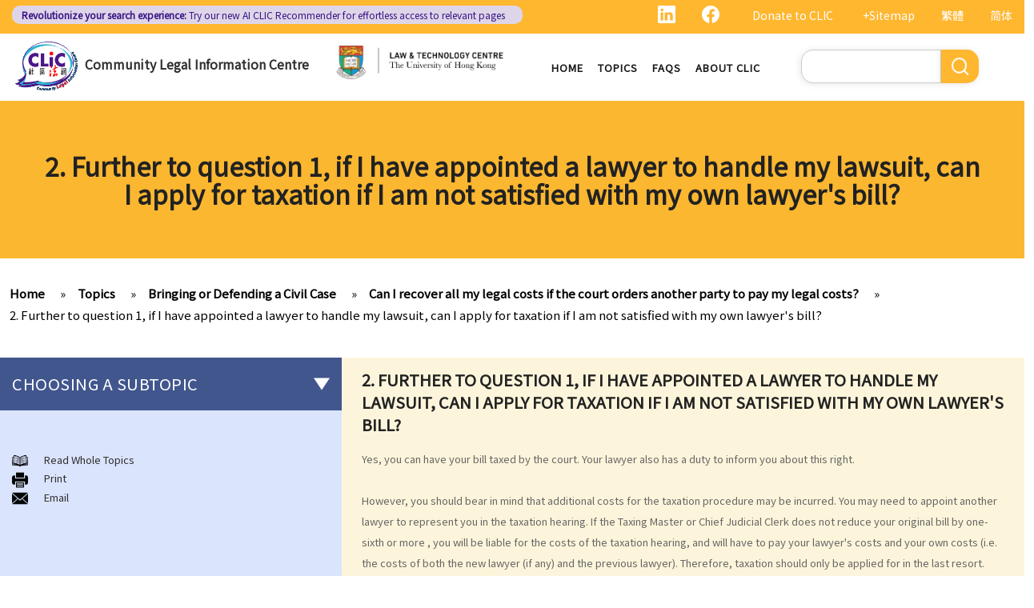

--- FILE ---
content_type: text/html; charset=UTF-8
request_url: https://www.clic.org.hk/en/topics/civilCase/recover_legal_costs/q2
body_size: 14198
content:
<!DOCTYPE html>
<html lang="en" dir="ltr" prefix="content: http://purl.org/rss/1.0/modules/content/  dc: http://purl.org/dc/terms/  foaf: http://xmlns.com/foaf/0.1/  og: http://ogp.me/ns#  rdfs: http://www.w3.org/2000/01/rdf-schema#  schema: http://schema.org/  sioc: http://rdfs.org/sioc/ns#  sioct: http://rdfs.org/sioc/types#  skos: http://www.w3.org/2004/02/skos/core#  xsd: http://www.w3.org/2001/XMLSchema# ">
  <head> 
    <meta charset="utf-8" />
<link rel="canonical" href="https://www.clic.org.hk/en/topics/civilCase/recover_legal_costs/q2" />
<meta name="Generator" content="Drupal 10 (https://www.drupal.org)" />
<meta name="MobileOptimized" content="width" />
<meta name="HandheldFriendly" content="true" />
<meta name="viewport" content="width=device-width, initial-scale=1.0" />
<link rel="icon" href="/sites/default/files/logo_0_0.png" type="image/png" />
<link rel="alternate" hreflang="en" href="https://www.clic.org.hk/en/topics/civilCase/recover_legal_costs/q2" />
<link rel="alternate" hreflang="zh-hant" href="https://www.clic.org.hk/zh/topics/civilCase/recover_legal_costs/q2" />
<link rel="alternate" hreflang="zh-hans" href="https://www.clic.org.hk/cn/topics/civilCase/recover_legal_costs/q2" />
<link rel="prev" href="/en/topics/civilCase/recover_legal_costs/q1" />
<link rel="up" href="/en/topics/civilCase/recover_legal_costs" />
<link rel="next" href="/en/topics/civilCase/recover_legal_costs/commence_taxation_of_costs" />

    <link rel="icon" href="/sites/default/files/android-icon-192x192.png" sizes="192x192" />
    <link rel="apple-touch-icon" href="/sites/default/files/apple-icon-180x180.png" sizes="180x180" />
    <title>2. Further to question 1, if I have appointed a lawyer to handle my lawsuit, can I apply for taxation if I am not satisfied with my own lawyer&#039;s bill? | Community Legal Information Centre (CLIC)</title>
    <link rel="stylesheet" media="all" href="/sites/default/files/css/css_Z-Bulzly4inhq9oXzKigBbW2mbyI7dtUrVdxvEK8c2c.css?delta=0&amp;language=en&amp;theme=gavias_amon&amp;include=eJxVjUEKwzAMBD_k2o_pA4Jiq0ZUsYpXDvj3SSBQctnDzMBiwnlLK4FDpV0IC23WUlVbSV_wqdJqUJo2fCmCbDv3maxxNg3ZOqfSx4_0ze5nigAnF7hk3Cb-yePjmoivtFj4Q0P9AHbON60" />
<link rel="stylesheet" media="all" href="/sites/default/files/css/css_Q5DWUwBouigkpk6dHxXxyp4xb8R1vmr4b8qkOI5jAlA.css?delta=1&amp;language=en&amp;theme=gavias_amon&amp;include=eJxVjUEKwzAMBD_k2o_pA4Jiq0ZUsYpXDvj3SSBQctnDzMBiwnlLK4FDpV0IC23WUlVbSV_wqdJqUJo2fCmCbDv3maxxNg3ZOqfSx4_0ze5nigAnF7hk3Cb-yePjmoivtFj4Q0P9AHbON60" />
<link rel="stylesheet" media="all" href="//fonts.googleapis.com/css?family=Hind:400,300,700,500" />
<link rel="stylesheet" media="all" href="/sites/default/files/css/css_gVtSD-qG_egFcqXGUJtH314KbUl_PKJjfi80cQCKJgY.css?delta=3&amp;language=en&amp;theme=gavias_amon&amp;include=eJxVjUEKwzAMBD_k2o_pA4Jiq0ZUsYpXDvj3SSBQctnDzMBiwnlLK4FDpV0IC23WUlVbSV_wqdJqUJo2fCmCbDv3maxxNg3ZOqfSx4_0ze5nigAnF7hk3Cb-yePjmoivtFj4Q0P9AHbON60" />


    <script src="/sites/default/files/js/js_dlPoISoxceQqmaMszDq_1z0AICo_yKx4EmsBh14ec_w.js?scope=header&amp;delta=0&amp;language=en&amp;theme=gavias_amon&amp;include=eJxVjUEKwzAMBD_k2o_pA4Jiq0ZUsYpXDvj3SSBQctnDzMBiwnlLK4FDpV0IC23WUlVbSV_wqdJqUJo2fCmCbDv3maxxNg3ZOqfSx4_0ze5nigAnF7hk3Cb-yePjmoivtFj4Q0P9AHbON60"></script>


    
    
        <script async src="https://www.googletagmanager.com/gtag/js?id=G-PFCKBJG354"></script>
    <script>
      window.dataLayer = window.dataLayer || [];
      function gtag(){dataLayer.push(arguments);}
      gtag('js', new Date());

      gtag('config', 'G-PFCKBJG354');
    </script>
  </head>
  <body class="layout-no-sidebars not-preloader">
  
    <a href="#main-content" class="visually-hidden focusable">
      Skip to main content
    </a>
    
      <div class="dialog-off-canvas-main-canvas" data-off-canvas-main-canvas>
    
<div class="body-page">
	 

      <header id="header" class="header-v1"><meta http-equiv="Content-Type" content="text/html; charset=utf-8">
  
      <div class="topbar">
      <div class="topbar-inner">
        <div class="container">
          <div class="content">  <div>
    <div class="language-switcher-language-url topbarlang block block-language block-language-blocklanguage-interface" id="block-languageswitcher-2" role="navigation">
  
      <h2 class="block-title" ><span>Language switcher</span></h2>
    
      <div class="content block-content">
      <ul class="links"><li hreflang="zh-hant" data-drupal-link-system-path="node/145" class="zh-hant"><a href="/zh/topics/civilCase/recover_legal_costs/q2" class="language-link" hreflang="zh-hant" data-drupal-link-system-path="node/145">繁體</a></li><li hreflang="zh-hans" data-drupal-link-system-path="node/145" class="zh-hans"><a href="/cn/topics/civilCase/recover_legal_costs/q2" class="language-link" hreflang="zh-hans" data-drupal-link-system-path="node/145">简体</a></li><li></li></ul>
    </div>
  </div>
<div id="block-sitemapblockzh-2" class="topbarsitemap block block-block-content block-block-content05f0ac50-90ed-4821-9606-1236db6934d2">
  
      <h2 class="block-title" ><span>Sitemap Block (Zh)</span></h2>
    
      <div class="content block-content">
        <div class="layout layout--onecol">
    <div  class="layout__region layout__region--content">
                  <div><div style="display:flex;"><a style="display:inline;height:22px;" href="https://www.linkedin.com/showcase/clichk/"><svg height="22px" viewbox="0 0 16 16 " width="22px" xmlns="http://www.w3.org/2000/svg"><path d="M0 1.146C0 .513.526 0 1.175 0h13.65C15.474 0 16 .513 16 1.146v13.708c0 .633-.526 1.146-1.175 1.146H1.175C.526 16 0 15.487 0 14.854V1.146zm4.943 12.248V6.169H2.542v7.225h2.401zm-1.2-8.212c.837 0 1.358-.554 1.358-1.248-.015-.709-.52-1.248-1.342-1.248-.822 0-1.359.54-1.359 1.248 0 .694.521 1.248 1.327 1.248h.016zm4.908 8.212V9.359c0-.216.016-.432.08-.586.173-.431.568-.878 1.232-.878.869 0 1.216.662 1.216 1.634v3.865h2.401V9.25c0-2.22-1.184-3.252-2.764-3.252-1.274 0-1.845.7-2.165 1.193v.025h-.016a5.54 5.54 0 0 1 .016-.025V6.169h-2.4c.03.678 0 7.225 0 7.225h2.4z" fill="white"></path></svg></a><a style="display:inline;height:22px;padding-right:8px;" href="https://www.facebook.com/people/Community-Legal-Information-Centre-%E7%A4%BE%E5%8D%80%E6%B3%95%E7%B6%B2/100092315826255/"><svg height="22px" viewbox="0 0 16 16" width="22px" xmlns="http://www.w3.org/2000/svg"><path d="M16 8.049c0-4.446-3.582-8.05-8-8.05C3.58 0-.002 3.603-.002 8.05c0 4.017 2.926 7.347 6.75 7.951v-5.625h-2.03V8.05H6.75V6.275c0-2.017 1.195-3.131 3.022-3.131.876 0 1.791.157 1.791.157v1.98h-1.009c-.993 0-1.303.621-1.303 1.258v1.51h2.218l-.354 2.326H9.25V16c3.824-.604 6.75-3.934 6.75-7.951z" fill="white"></path></svg></a><div style="display:inline;padding-right:4px;vertical-align:middle;"><a href="https://eform.giving.hku.hk/zend/online_donation/community_legal_information_centre">Donate to CLIC</a></div><div style="display:inline;vertical-align:middle;"><a href="/en/sitemap">+Sitemap</a></div></div></div>
      
    </div>
  </div>

    </div>
  </div>
<div id="block-gavias-amon-crecnews" class="block block-block-content block-block-contentf5e76c9d-c5ed-4c97-bb7b-07514a97853f no-title">
  
    
      <div class="content block-content">
        <div class="layout layout--onecol">
    <div  class="layout__region layout__region--content">
                  <div><div class="visible-md-block" style="background-color:#ded6e8;border-radius:10px;margin:0px;max-width:48%;"><p style="line-height:1.25;padding:2px 8px 2px 12px;"><a style="color:#391385;font-size:12px;padding-left:0px;" href="https://clic.org.hk/app/recommender"><strong>Revolutionize your search experience:</strong> Try our new AI <span style="text-decoration:underline solid 1px;text-underline-offset:1px;">CLIC Recommender</span> for effortless access to relevant pages</a></p></div><div class="visible-lg-block" style="background-color:#ded6e8;border-radius:10px;max-width:51%;"><p style="line-height:1.25;padding:3px 8px 3px 12px;"><a style="color:#391385;font-size:12px;padding-left:0px;" href="https://clic.org.hk/app/recommender"><strong>Revolutionize your search experience:</strong> Try our new AI <span style="text-decoration:underline solid 1px;text-underline-offset:1px;">CLIC Recommender</span> for effortless access to relevant pages</a></p></div><div class="container-fluid hidden-md hidden-lg"><div class="row"><div class="col-xs-12 col-md-6" style="background-color:#ded6e8;border-radius:10px;margin:0px;padding:0px;"><p style="line-height:1.2;padding:3px 10px 3px 10px;"><a style="color:#391385;font-size:12px;padding-left:0px;" href="https://clic.org.hk/app/recommender"><strong>Revolutionize your search experience:</strong> Try our new AI <span style="text-decoration:underline solid 1px;text-underline-offset:1px;">CLIC Recommender</span> for effortless access to relevant pages</a></p></div></div></div></div>
      
    </div>
  </div>

    </div>
  </div>

  </div>
</div> 
        </div>
      </div>
    </div>
  
      

                                                      
                                                                              			   				  			   		                      			   				  			   		          
                              
      
      <div id="custom_header">
    <div class="container">
        <div class="row">
            <div class="col-lg-4 col-md-4 col-sm-4 col-xs-8 branding customlogo">
                                    <div>
    <div id="block-logo" class="block block-block-content block-block-content35a3197c-937b-4ad0-a8e9-144b34c8d825 no-title">
  
    
      <div class="content block-content">
        <div class="layout layout--onecol">
    <div  class="layout__region layout__region--content">
                  <div><p><a href="/en"><img alt="logo" data-entity-type="file" data-entity-uuid="3a4dd9f7-429a-40cc-b6c5-91f227fd733d" src="/sites/default/files/inline-images/logo.gif" width="150" height="117" /></a><a href="/en">Community Legal Information Centre</a></p>
</div>
      
    </div>
  </div>

    </div>
  </div>

  </div>

                            </div>
            <div class="col-lg-3 col-md-3 col-sm-4 col-xs-8 branding2 customlogo">
                                    <div>
    <div id="block-headercssblock-2" class="block block-block-content block-block-content084e331b-8ff0-45f1-b64e-b7ceb5c189a2 no-title">
  
    
      <div class="content block-content">
        <div class="layout layout--onecol">
    <div  class="layout__region layout__region--content">
                  <div><style type="text/css">
/*<![CDATA[*/

@media not all and (min-resolution:.001dpcm){ 
	@supports (-webkit-appearance:none) and (stroke-color:transparent) {
	    .branding{
			width:36% !important; 
		}
		.navigation .gva_menu > li > a{
			font-weight:500 !important;
		}
	}
}

/*]]>*/
</style></div>
      
    </div>
  </div>

    </div>
  </div>
<div id="block-logo-3" class="block block-block-content block-block-content7033f853-2ec2-4e89-810a-15eb8412c05c no-title">
  
    
      <div class="content block-content">
        <div class="layout layout--onecol">
    <div  class="layout__region layout__region--content">
                  <div><p><a href="https://www.lawtech.hk/"><img alt="hku" data-entity-type="file" data-entity-uuid="ff942f50-b2f7-46db-8fb1-5e198f796970" src="/sites/default/files/inline-images/Lawtech_logo_eng.png" width="1916" height="379" /></a></p>
</div>
      
    </div>
  </div>

    </div>
  </div>

  </div>

                            </div>
            <div class="col-lg-3 col-md-2 col-sm-4 col-xs-4 p-static custommenu">
                <div class="main-menu">
                    <div class="area-main-menu">
                      <div class="area-inner">
                                                    <div>
    
<nav role="navigation" aria-labelledby="block-gavias-amon-main-menu-menu" id="block-gavias-amon-main-menu" class="block block-menu navigation menu--main">
            
  <h2 class="visually-hidden" id="block-gavias-amon-main-menu-menu">Main navigation</h2>
  

                    <div class="content">
                
        
<div class="gva-navigation">

              <ul class="clearfix gva_menu gva_menu_main">
              
                      

      
      <li  class="menu-item ">
        <a href="/en">
                    Home

            
        </a>
        
          

        
      </li>
          
                      

      
      <li  class="menu-item ">
        <a href="/en/topics">
                    Topics

            
        </a>
        
          

        
      </li>
          
                      

      
      <li  class="menu-item ">
        <a href="/en/faqs">
                    FAQs

            
        </a>
        
          

        
      </li>
          
                      

      
      <li  class="menu-item ">
        <a href="/en/about-clic">
                    About CLIC

            
        </a>
        
          

        
      </li>
        </ul>
  


</div>


<div id="menu-bar" class="menu-bar">
  <span class="one"></span>
  <span class="two"></span>
  <span class="three"></span>
</div>
      </div>
    
</nav>

       

  </div>

                          
                      </div>
                   </div>
                </div> 
            </div>
            <div class="col-lg-2 col-md-4 col-sm-4 col-xs-4 p-static languagearea">
                			        <div class="language area">
				          <div>
    


<div class="search-block-form block block-search container-inline" data-drupal-selector="search-block-form" id="block-searchform-2" role="search">
  
    
      <div class="content container-inline">
        <form action="/en/search/node" method="get" id="search-block-form" accept-charset="UTF-8" class="search-form search-block-form">
  <div class="js-form-item form-item js-form-type-search form-item-keys js-form-item-keys form-no-label">
      <label for="edit-keys" class="visually-hidden">Search</label>
        <input title="Enter the terms you wish to search for." data-drupal-selector="edit-keys" type="search" id="edit-keys" name="keys" value="" size="15" maxlength="128" class="form-search" />

        </div>
<div data-drupal-selector="edit-actions" class="form-actions js-form-wrapper form-wrapper" id="edit-actions"><input class="search-form__submit button js-form-submit form-submit" data-drupal-selector="edit-submit" type="submit" id="edit-submit" value="Search" />
</div>

</form>

    </div>
  </div>


  </div>

			        </div>
		                    </div>
        </div>
    </div>
</div>
</header>

	

				<div class="breadcrumbs_title area">
				  <div>
    <div id="block-gavias-amon-page-title" class="block block-core block-page-title-block no-title">
  
    
      <div class="content block-content">
      

  <h1 class="title page-title">
<span>2. Further to question 1, if I have appointed a lawyer to handle my lawsuit, can I apply for taxation if I am not satisfied with my own lawyer&#039;s bill?</span>
</h1>


    </div>
  </div>

  </div>

			</div>
			
   		<div class="breadcrumbs">
			<div class="container">
				<div class="content-inner">
					  <div>
    <div id="block-breadcrumbs" class="block block-system block-system-breadcrumb-block no-title">
  
    
      <div class="content block-content">
        <nav class="breadcrumb" role="navigation" aria-labelledby="system-breadcrumb">
    <h2 id="system-breadcrumb" class="visually-hidden">Breadcrumb</h2>
    <ol>
      
                <li>
                  <a href="/en">Home</a>
              </li>
                <li>
                  <a href="https://www.clic.org.hk/en/topics">Topics</a>
              </li>
                <li>
                  <a href="https://www.clic.org.hk/en/topics/civilCase">Bringing or Defending a Civil Case</a>
              </li>
                <li>
                  <a href="https://www.clic.org.hk/en/topics/civilCase/recover_legal_costs">Can I recover all my legal costs if the court orders another party to pay my legal costs?</a>
              </li>
                <li>
                  <a href="https://www.clic.org.hk/en/topics/civilCase/recover_legal_costs/q2">2. Further to question 1, if I have appointed a lawyer to handle my lawsuit, can I apply for taxation if I am not satisfied with my own lawyer&#039;s bill?</a>
              </li>
        </ol>
  </nav>

    </div>
  </div>

  </div>

				</div>	
			</div> 
		</div>
		
	
	<div role="main" class="main main-page">
	
		<div class="clearfix"></div>
		<div class="slideshow_content area">
			
		</div>
		
		
				
		<div class="clearfix"></div>
		
		
	<div class="clearfix"></div>
		<div id="content" class="content content-full">
			<div class="container">
				<div class="content-main-inner">
					<div class="row">
						
													
							 		
																										
                   

						<div id="page-main-content" class="main-content col-xs-12 col-md-8 col-md-push-4 sb-l ">

							<div class="main-content-inner">
								
								
																	<div class="content-main">
										  <div>
    <div id="block-gavias-amon-content" class="block block-system block-system-main-block no-title">
  
    
      <div class="content block-content">
      

<article data-history-node-id="145" class="node node--type-clic-data-detail node--view-mode-full clearfix">
  <header><meta http-equiv="Content-Type" content="text/html; charset=utf-8">
    
            
      </header>
  <div class="node__content clearfix">
      <div class="layout layout--onecol">
    <div  class="layout__region layout__region--content">
                  <div class="text-detail"><h2>2. Further to question 1, if I have appointed a lawyer to handle my lawsuit, can I apply for taxation if I am not satisfied with my own lawyer's bill?</h2>

<p>Yes, you can have your bill taxed by the court. Your lawyer also has a duty to inform you about this right.</p>

<p> </p>

<p>However, you should bear in mind that additional costs for the taxation procedure may be incurred. You may need to appoint another lawyer to represent you in the taxation hearing. If the Taxing Master or Chief Judicial Clerk does not reduce your original bill by one-sixth or more , you will be liable for the costs of the taxation hearing, and will have to pay your lawyer's costs and your own costs (i.e. the costs of both the new lawyer (if any) and the previous lawyer). Therefore, taxation should only be applied for in the last resort.</p>
</div>
      
    </div>
  </div>
  <nav role="navigation" aria-labelledby="book-label-44">
    
          <h2>Book traversal links for 2. Further to question 1, if I have appointed a lawyer to handle my lawsuit, can I apply for taxation if I am not satisfied with my own lawyer&#039;s bill?</h2>
      <ul class="custom-node-link">
              <li>
          <a href="/en/topics/civilCase/recover_legal_costs/q1" class="page-previous" rel="prev" title="Go to previous page"><b class="en">‹ previous</b> <b class="zhant">‹ 上一頁</b> <b class="zhans">‹ 上一页</b></a>
        </li>
                    <li>
          <a href="/en/topics/civilCase/recover_legal_costs" class="page-up" title="Go to parent page"> <b class="en">back to top</b> <b class="zhant">返回首頁</b> <b class="zhans">返回首页</b></a>
        </li>
                    <li>
          <a href="/en/topics/civilCase/recover_legal_costs/commence_taxation_of_costs" class="page-next" rel="next" title="Go to next page"> <b class="en">next ›</b><b class="zhant">下一頁 ›</b> <b class="zhans">下一页 ›</b></a>
        </li>
          </ul>
      </nav>

  </div>
</article>

    </div>
  </div>
<div id="block-cssblock" class="block block-block-content block-block-contentf6ec741b-c626-4e80-be44-ae39449966cd no-title">
  
    
      <div class="content block-content">
        <div class="layout layout--onecol">
    <div  class="layout__region layout__region--content">
                  <div><style type="text/css">
/*<![CDATA[*/
#topic .row .p-static{
   flex:0 19%;
   width:19%;
}
.custom-date{
  margin:0 23px 2rem !important;
}
.sitemap .sitemap-item.sitemap-plugin--book h2{
display: none;
}
#block-gavias-amon-content form input, 
#block-gavias-amon-content form textarea {
    font-family: 'Noto Sans HK', sans-serif !important;
}

/*]]>*/
</style></div>
      
    </div>
  </div>

    </div>
  </div>

  </div>

									</div>
								
															</div>

						</div>

						<!-- Sidebar Left -->
													
														 		
							
							<div class="col-md-4 col-md-pull-8 col-sm-12 col-xs-12 sidebar sidebar-left">
								<div class="sidebar-inner">
									  <div>
    <div id="block-booknavigation" class="block block-book block-book-navigation">
  
      <h2 class="block-title" ><span>Choosing a subtopic</span></h2>
    
      <div class="content block-content">
      


        <ul>
          	
              <li>
        <a href="/en/topics/civilCase/civil_case" hreflang="en">What is a civil case?</a>
                  </li>
          	
              <li class="expanded dropdown">
        <a href="/en/topics/civilCase/before_civil_action" class="dropdown-toggle" data-toggle="dropdown" aria-expanded="true">Matters to be considered before starting a civil action <span class="caret"></span></a>
                            <ul class="dropdown-menu">
          	
              <li>
        <a href="/en/topics/civilCase/before_civil_action/q1" hreflang="en">1. Can I settle the dispute without going to court?</a>
                  </li>
          	
              <li>
        <a href="/en/topics/civilCase/before_civil_action/q2" hreflang="en">2. Do I have sufficient legal basis to start a civil action? Will it be possible for my opponent to sue me back in respect of the same case?</a>
                  </li>
          	
              <li>
        <a href="/en/topics/civilCase/before_civil_action/q3" hreflang="en">3. How and where can I get legal advice or representation (including free or subsidised legal assistance)?</a>
                  </li>
          	
              <li>
        <a href="/en/topics/civilCase/before_civil_action/q4" hreflang="en">4. Can I obtain what I want if I win the case?</a>
                  </li>
          	
              <li class="expanded">
        <a href="/en/topics/civilCase/before_civil_action/q5" hreflang="en">5. Can I afford the expenses?</a>
                            <ul class="dropdown-menu">
          	
              <li>
        <a href="/en/topics/civilCase/before_civil_action/q5/legal_fees_not_fully_reimbursed" hreflang="en">1. Why may my legal fees not be fully reimbursed even though I have won the case and the court has ordered the other side to pay me the legal cost?</a>
                  </li>
          	
              <li>
        <a href="/en/topics/civilCase/before_civil_action/q5/court_order_for_legal_cost" hreflang="en">2. Does the court necessarily order the losing party to fully pay the legal cost of the winning party? What are the possible causes that make the court orders differently?</a>
                  </li>
        </ul>
  
            </li>
          	
              <li>
        <a href="/en/topics/civilCase/before_civil_action/q6" hreflang="en">6. Can I afford the time?</a>
                  </li>
          	
              <li>
        <a href="/en/topics/civilCase/before_civil_action/q7" hreflang="en">7. Is there any deadline for starting a civil action?</a>
                  </li>
          	
              <li>
        <a href="/en/topics/civilCase/before_civil_action/q8" hreflang="en">8. What risks will I face if I start a civil action? Am I prepared to bear these risks?</a>
                  </li>
          	
              <li>
        <a href="/en/topics/civilCase/before_civil_action/start_civil_action_just_to_make_trouble_for_defendant" hreflang="en">9. If I do not mind affording time and money at all, can I start a civil action just to make trouble for the defendant, even though my case is weak?</a>
                  </li>
          	
              <li>
        <a href="/en/topics/civilCase/before_civil_action/claims_in_civil_action" hreflang="en">10. What can be claimed in a general civil action? What are the examples of claims on an unliquidated sum? Apart from a sum of money (liquidated or not), are there any other possible claims that can be made in a civil action?</a>
                  </li>
          	
              <li>
        <a href="/en/topics/civilCase/before_civil_action/info_for_public_inspection" hreflang="en">11. What information about a civil case can be disclosed to the public? Are all the evidence, documents, or witness statements available for public inspection?</a>
                  </li>
        </ul>
  
            </li>
          	
              <li class="expanded dropdown">
        <a href="/en/topics/civilCase/start_civil_action" class="dropdown-toggle" data-toggle="dropdown" aria-expanded="true">How to start a civil action <span class="caret"></span></a>
                            <ul class="dropdown-menu">
          	
              <li>
        <a href="/en/topics/civilCase/start_civil_action/q1" hreflang="en">1. What is the authority and what types of civil cases can be handled by the Labour Tribunal?</a>
                  </li>
          	
              <li>
        <a href="/en/topics/civilCase/start_civil_action/q2" hreflang="en">2. What is the authority and what types of civil cases can be handled by the Small Claims Tribunal?</a>
                  </li>
          	
              <li>
        <a href="/en/topics/civilCase/start_civil_action/q3" hreflang="en">3. What is the authority and what types of civil cases can be handled by the District Court?</a>
                  </li>
          	
              <li>
        <a href="/en/topics/civilCase/start_civil_action/q4" hreflang="en">4. What is the authority and what types of civil cases can be handled by the Court of First Instance of the High Court?</a>
                  </li>
          	
              <li class="expanded">
        <a href="/en/topics/civilCase/start_civil_action/q5" hreflang="en">5. Will I need a lawyer to handle my case?</a>
                            <ul class="dropdown-menu">
          	
              <li>
        <a href="/en/topics/civilCase/start_civil_action/q5/judges_consideration" hreflang="en">1. Would judges take into consideration that the litigants in person are disadvantaged in understanding court procedures and give legal advice to them?</a>
                  </li>
          	
              <li>
        <a href="/en/topics/civilCase/start_civil_action/q5/friend_representing_me" hreflang="en">2. Can I ask a friend to speak and represent me in court?</a>
                  </li>
        </ul>
  
            </li>
          	
              <li>
        <a href="/en/topics/civilCase/start_civil_action/q6" hreflang="en">6. What happens if a mentally incapacitated person or an infant/minor wants to start a legal action?</a>
                  </li>
          	
              <li>
        <a href="/en/topics/civilCase/start_civil_action/q7" hreflang="en">7. How can I start a civil action against another party in the District Court or the High Court?</a>
                  </li>
          	
              <li>
        <a href="/en/topics/civilCase/start_civil_action/q8" hreflang="en">8. If I want to start a civil action against somebody through the District Court or the High Court, should I commence the action by filing a writ of summons or by filing an originating summons?</a>
                  </li>
          	
              <li>
        <a href="/en/topics/civilCase/start_civil_action/q9" hreflang="en">9. How do I start a civil action by issuing a writ of summons?</a>
                  </li>
          	
              <li>
        <a href="/en/topics/civilCase/start_civil_action/q10" hreflang="en">10. How do I start a civil action by issuing an originating summons?</a>
                  </li>
          	
              <li>
        <a href="/en/topics/civilCase/start_civil_action/civil_action_against_someone" hreflang="en">11. Can I start a civil action against someone: (a) without a permanent address? (b) ordinarily resides outside Hong Kong? (c) who is missing? (d) whose name is unknown?</a>
                  </li>
          	
              <li>
        <a href="/en/topics/civilCase/start_civil_action/what_is_pleading" hreflang="en">12. What is pleading? What documents do the plaintiff and defendant need to serve in the pleading stage?</a>
                  </li>
          	
              <li>
        <a href="/en/topics/civilCase/start_civil_action/general_principles_of_drafting_a_good_pleading" hreflang="en">13. What are the general principles of drafting a good pleading?</a>
                  </li>
          	
              <li>
        <a href="/en/topics/civilCase/start_civil_action/plantiff_exaggerates_claim_amount" hreflang="en">14. What would be the consequence if the plaintiff exaggerates the amount to be claimed and expects the defendant to make offers at a cut?</a>
                  </li>
          	
              <li>
        <a href="/en/topics/civilCase/start_civil_action/statement_of_claim" hreflang="en">15. When should I hand in my evidence? Should I attach them to the Statement of Claim or Originating Summons?</a>
                  </li>
        </ul>
  
            </li>
          	
              <li class="expanded dropdown">
        <a href="/en/topics/civilCase/against_civil_action" class="dropdown-toggle" data-toggle="dropdown" aria-expanded="true">How to defend myself against a civil action <span class="caret"></span></a>
                            <ul class="dropdown-menu">
          	
              <li>
        <a href="/en/topics/civilCase/against_civil_action/q1" hreflang="en">1. How do I (as the defendant) calculate the period of 14 days allowed for filing the acknowledgment of service form?</a>
                  </li>
          	
              <li>
        <a href="/en/topics/civilCase/against_civil_action/q2" hreflang="en">2. Should I defend a claim that is started against me?</a>
                  </li>
          	
              <li>
        <a href="/en/topics/civilCase/against_civil_action/q3" hreflang="en">3. What should I do if I decide NOT to defend the case?</a>
                  </li>
          	
              <li>
        <a href="/en/topics/civilCase/against_civil_action/q4" hreflang="en">4. What should I do if I decide to defend the case?</a>
                  </li>
          	
              <li>
        <a href="/en/topics/civilCase/against_civil_action/q5" hreflang="en">5. What happens if the defendant does not file an acknowledgment of service form or a defence?</a>
                  </li>
          	
              <li>
        <a href="/en/topics/civilCase/against_civil_action/q6" hreflang="en">6. What happens if the defendant files a defence (and counterclaim)?</a>
                  </li>
          	
              <li>
        <a href="/en/topics/civilCase/against_civil_action/q7" hreflang="en">7. If the defendant considers that he does in fact owe the plaintiff some money, what action can be taken by the defendant?</a>
                  </li>
          	
              <li>
        <a href="/en/topics/civilCase/against_civil_action/responsible_for_plaintiffs_claim" hreflang="en">8. I am the defendant of a civil action but I believe another party should be responsible for the plaintiff’s claim instead. What should I do?</a>
                  </li>
        </ul>
  
            </li>
          	
              <li class="expanded dropdown">
        <a href="/en/topics/civilCase/preparing_for_court_trial" class="dropdown-toggle" data-toggle="dropdown" aria-expanded="true">Preparing a case for a court trial <span class="caret"></span></a>
                            <ul class="dropdown-menu">
          	
              <li>
        <a href="/en/topics/civilCase/preparing_for_court_trial/q1" hreflang="en">1. What is a discovery (disclosure) of documents?</a>
                  </li>
          	
              <li>
        <a href="/en/topics/civilCase/preparing_for_court_trial/q2" hreflang="en">2. What is an exchange of witness statements?</a>
                  </li>
          	
              <li>
        <a href="/en/topics/civilCase/preparing_for_court_trial/q3" hreflang="en">3. What should be noted about expert witnesses? Should I call them to give evidence for my case?</a>
                  </li>
          	
              <li>
        <a href="/en/topics/civilCase/preparing_for_court_trial/case_management_summons" hreflang="en">4. How will the Court give directions for the management of a case before the commencement of a trial?</a>
                  </li>
          	
              <li>
        <a href="/en/topics/civilCase/preparing_for_court_trial/q5" hreflang="en">5. What are the other general matters that I should pay attention to concerning the conduct of civil actions in court?</a>
                  </li>
        </ul>
  
            </li>
          	
              <li class="expanded dropdown">
        <a href="/en/topics/civilCase/settlement" class="dropdown-toggle" data-toggle="dropdown" aria-expanded="true">Settlement <span class="caret"></span></a>
                            <ul class="dropdown-menu">
          	
              <li class="expanded">
        <a href="/en/topics/civilCase/settlement/shorten_legal_proceedings" hreflang="en">A. Procedures to shorten the legal proceedings at an early stage under Order 13A – Introduction and Objectives</a>
                            <ul class="dropdown-menu">
          	
              <li>
        <a href="/en/topics/civilCase/settlement/shorten_legal_proceedings/application" hreflang="en">1. Application</a>
                  </li>
          	
              <li>
        <a href="/en/topics/civilCase/settlement/shorten_legal_proceedings/making_an_admission" hreflang="en">2. Making an admission</a>
                  </li>
          	
              <li>
        <a href="/en/topics/civilCase/settlement/shorten_legal_proceedings/subsequent_to_admission" hreflang="en">3. Procedures subsequent to an admission</a>
                  </li>
        </ul>
  
            </li>
          	
              <li>
        <a href="/en/topics/civilCase/settlement/sanctioned_offers_and_payments" hreflang="en">B. Sanctioned offers and sanctioned payments</a>
                  </li>
          	
              <li>
        <a href="/en/topics/civilCase/settlement/settling_disputes_out_of_court" hreflang="en">C. Settling disputes out of the court</a>
                  </li>
          	
              <li class="expanded">
        <a href="/en/topics/civilCase/settlement/q%26a" hreflang="en">D. Q&amp;A</a>
                            <ul class="dropdown-menu">
          	
              <li>
        <a href="/en/topics/civilCase/settlement/q%26a/claim_for_liquidated_sum_of_money" hreflang="en">1. As a defendant of a claim for a liquidated sum of money, if I partially admit the liability of a plaintiff&#039;s claim, what are the differences between (1) admitting the partial amount via Form 16 at the pleading stage (in pursuant of order 13A), and (2) offering that partial amount as a sanctioned payment to the plaintiff via Form 23 (in pursuant of order 22)?</a>
                  </li>
          	
              <li>
        <a href="/en/topics/civilCase/settlement/q%26a/defendant_pay_plaintiff_at_pleading_stage" hreflang="en">2. If a defendant would like to make a sanctioned payment to the plaintiff at the pleading stage (after receiving the writ and statement of claim), does he still need to admit the offered amount by filling in Form 16 or 16C?</a>
                  </li>
        </ul>
  
            </li>
        </ul>
  
            </li>
          	
              <li class="expanded dropdown">
        <a href="/en/topics/civilCase/commencement_of_trial" class="dropdown-toggle" data-toggle="dropdown" aria-expanded="true">What kinds of applications may be made to court before the commencement of a trial? <span class="caret"></span></a>
                            <ul class="dropdown-menu">
          	
              <li class="expanded">
        <a href="/en/topics/civilCase/commencement_of_trial/q1" hreflang="en">1. How are interlocutory applications made?</a>
                            <ul class="dropdown-menu">
          	
              <li>
        <a href="/en/topics/civilCase/commencement_of_trial/q1/falsified_evidence" hreflang="en">1. If a party believes that some of the core pieces of evidence held by the opposite party are falsified (e.g., a false lease document in a trial on land), should he raise it out by an interlocutory application?</a>
                  </li>
          	
              <li>
        <a href="/en/topics/civilCase/commencement_of_trial/q1/abuse_of_process" hreflang="en">2. Are there any examples of interlocutory proceedings that might be regarded by the Court as abuse of process? What are the consequences of initiating such proceedings?</a>
                  </li>
        </ul>
  
            </li>
          	
              <li>
        <a href="/en/topics/civilCase/commencement_of_trial/q2" hreflang="en">2. How to prepare an affidavit or affirmation?</a>
                  </li>
          	
              <li>
        <a href="/en/topics/civilCase/commencement_of_trial/documents_for_hearing_of_interlocutory_application" hreflang="en">3. What documents do the parties need to prepare for the hearing of the interlocutory application?</a>
                  </li>
          	
              <li>
        <a href="/en/topics/civilCase/commencement_of_trial/q4" hreflang="en">4. How is the hearing of an interlocutory application conducted?</a>
                  </li>
          	
              <li>
        <a href="/en/topics/civilCase/commencement_of_trial/q5" hreflang="en">5. Can the plaintiff or the defendant appeal against an order made on an interlocutory application?</a>
                  </li>
          	
              <li>
        <a href="/en/topics/civilCase/commencement_of_trial/q6" hreflang="en">6. If the defendant filed a defence, but it does not contain any reasonable points, can the plaintiff apply for a &quot;fast judgment&quot; without going through a trial?</a>
                  </li>
          	
              <li>
        <a href="/en/topics/civilCase/commencement_of_trial/q7" hreflang="en">7. The trial has not yet commenced but the defendant&#039;s wrongdoing has already caused some damage to the plaintiff. What can the plaintiff do to stop the defendant&#039;s wrongdoing in the meantime?</a>
                  </li>
          	
              <li>
        <a href="/en/topics/civilCase/commencement_of_trial/q8" hreflang="en">8. What can the plaintiff do if the defendant is likely to dispose of his assets improperly before the case proceeds to trial?</a>
                  </li>
          	
              <li>
        <a href="/en/topics/civilCase/commencement_of_trial/q9" hreflang="en">9. What can the plaintiff do if he wants to enter the defendant’s premises to search for and seize certain documents or property before the case proceeds to trial?</a>
                  </li>
          	
              <li>
        <a href="/en/topics/civilCase/commencement_of_trial/q10" hreflang="en">10. What can the plaintiff do to reduce financial hardship during the period from the commencement of legal action up to the date of trial? Is it possible for the plaintiff to obtain some compensation from the defendant before the conclusion of the case?</a>
                  </li>
          	
              <li>
        <a href="/en/topics/civilCase/commencement_of_trial/q11" hreflang="en">11. If the defendant wins the case, his legal costs may be recovered from the plaintiff. What can the defendant do if he is worried that, in the event of defeating the plaintiff&#039;s claim, the plaintiff would be unable to meet any order for legal costs made at the trial?</a>
                  </li>
        </ul>
  
            </li>
          	
              <li class="expanded dropdown">
        <a href="/en/topics/civilCase/fix_trial_date" class="dropdown-toggle" data-toggle="dropdown" aria-expanded="true">How to fix a trial date and what may happen at a trial <span class="caret"></span></a>
                            <ul class="dropdown-menu">
          	
              <li>
        <a href="/en/topics/civilCase/fix_trial_date/q1" hreflang="en">1. How can the parties prepare the bundle of documents before going to the trial (copies of the documents that will be placed before the judge and the relevant parties at the trial)?</a>
                  </li>
          	
              <li>
        <a href="/en/topics/civilCase/fix_trial_date/q2" hreflang="en">2. If I am a party to the case and have called witnesses to give evidence for me, should I meet with my witnesses before attending the trial?</a>
                  </li>
          	
              <li>
        <a href="/en/topics/civilCase/fix_trial_date/force_witness_to_attend_court" hreflang="en">3. If a witness is unwilling to attend the court to give evidence, can a party force him to do so?</a>
                  </li>
          	
              <li>
        <a href="/en/topics/civilCase/fix_trial_date/pay_witnesses_to_attend_court" hreflang="en">4. Can the party pay his witnesses to attend the court to give evidence?</a>
                  </li>
          	
              <li>
        <a href="/en/topics/civilCase/fix_trial_date/q5" hreflang="en">5. What may happen during a civil trial? What is the usual procedure that the plaintiff and the defendant need to follow at the trial?</a>
                  </li>
          	
              <li>
        <a href="/en/topics/civilCase/fix_trial_date/opening_and_closing_submissions" hreflang="en">6. What are opening and closing submissions (including list of authorities)?</a>
                  </li>
        </ul>
  
            </li>
          	
              <li class="expanded dropdown">
        <a href="/en/topics/civilCase/lose_the_case" class="dropdown-toggle" data-toggle="dropdown" aria-expanded="true">What can I do if I lose the case at trial (how to appeal)? <span class="caret"></span></a>
                            <ul class="dropdown-menu">
          	
              <li>
        <a href="/en/topics/civilCase/lose_the_case/q1" hreflang="en">1. Does the Court of First Instance of the High Court (not the Court of Appeal) also have the authority to hear appeal cases?</a>
                  </li>
          	
              <li>
        <a href="/en/topics/civilCase/lose_the_case/q2" hreflang="en">2. What types of civil matters can be heard by the Court of Final Appeal?</a>
                  </li>
          	
              <li>
        <a href="/en/topics/civilCase/lose_the_case/adduce_fresh_evidence_in_appeal" hreflang="en">3. Can the parties adduce fresh evidence in the appeal? If so, how?</a>
                  </li>
        </ul>
  
            </li>
          	
              <li class="expanded dropdown active open">
        <a href="/en/topics/civilCase/recover_legal_costs" class="dropdown-toggle" data-toggle="dropdown" aria-expanded="true">Can I recover all my legal costs if the court orders another party to pay my legal costs? <span class="caret"></span></a>
                            <ul class="dropdown-menu">
          	
              <li>
        <a href="/en/topics/civilCase/recover_legal_costs/q1" hreflang="en">1. What is taxation of legal costs?</a>
                  </li>
          	
              <li class="active open">
        <a href="/en/topics/civilCase/recover_legal_costs/q2" hreflang="en">2. Further to question 1, if I have appointed a lawyer to handle my lawsuit, can I apply for taxation if I am not satisfied with my own lawyer&#039;s bill?</a>
                  </li>
          	
              <li>
        <a href="/en/topics/civilCase/recover_legal_costs/commence_taxation_of_costs" hreflang="en">3. How to commence the taxation of costs?</a>
                  </li>
          	
              <li>
        <a href="/en/topics/civilCase/recover_legal_costs/legal_fees" hreflang="en">4. Is there a reasonable range of hourly legal fees and work hours charged for certain work (e.g., preparing a witness statement)? How to make sure that the fees demanded from the lawyer of the other party are reasonable?</a>
                  </li>
          	
              <li>
        <a href="/en/topics/civilCase/recover_legal_costs/evaluate_costs_if_losing_the_case" hreflang="en">5. At earlier stages, what can I do to evaluate the tentative costs I might need to pay for the other party if I lose the case? Do the parties need to tell each other about their legal costs from time to time?</a>
                  </li>
          	
              <li>
        <a href="/en/topics/civilCase/recover_legal_costs/tax_down_cost" hreflang="en">6. Under what circumstances does a taxing master tax down the cost?</a>
                  </li>
        </ul>
  
            </li>
          	
              <li class="expanded dropdown">
        <a href="/en/topics/civilCase/enforce_judgment" class="dropdown-toggle" data-toggle="dropdown" aria-expanded="true">How to enforce a court judgment after winning the case <span class="caret"></span></a>
                            <ul class="dropdown-menu">
          	
              <li>
        <a href="/en/topics/civilCase/enforce_judgment/q1" hreflang="en">1. How can I know if the judgment debtor has the financial resources to satisfy the court judgment and to pay the debt?</a>
                  </li>
          	
              <li>
        <a href="/en/topics/civilCase/enforce_judgment/q2" hreflang="en">2. How can I prevent the judgment debtor from leaving Hong Kong as a way to escape liability for paying the judgment debt?</a>
                  </li>
          	
              <li>
        <a href="/en/topics/civilCase/enforce_judgment/q3" hreflang="en">3. How can the Bailiff&#039;s Office assist me to recover my debt/compensation/premises from the judgment debtor/defendant?</a>
                  </li>
          	
              <li>
        <a href="/en/topics/civilCase/enforce_judgment/q4" hreflang="en">4. If I (as a judgment creditor) realise that someone owes money to the judgment debtor, can I get my money directly from that third party?</a>
                  </li>
          	
              <li>
        <a href="/en/topics/civilCase/enforce_judgment/q5" hreflang="en">5. If the judgment debtor does not have any cash but owns a property/flat, can I (as the judgment creditor) take legal action against the debtor&#039;s flat?</a>
                  </li>
          	
              <li>
        <a href="/en/topics/civilCase/enforce_judgment/q6" hreflang="en">6. As a judgment creditor, can I enforce the judgment if the judgment debtor has lodged an application for permission to appeal?</a>
                  </li>
          	
              <li>
        <a href="/en/topics/civilCase/enforce_judgment/q7" hreflang="en">7. If I am the judgment debtor and will launch an appeal to the Court of Appeal, what steps have to be taken if I want to have a stay of execution (suspend the execution) of the judgment or order against me?</a>
                  </li>
          	
              <li>
        <a href="/en/topics/civilCase/enforce_judgment/plaintiff_enforce_order" hreflang="en">8. If the court orders an injunction against the defendant but the defendant fails to comply with it, how can the plaintiff enforce the order?</a>
                  </li>
          	
              <li>
        <a href="/en/topics/civilCase/enforce_judgment/enforce_judgment" hreflang="en">9. Can I enforce my judgment in civil and commercial matters from other jurisdictions in Hong Kong?</a>
                  </li>
        </ul>
  
            </li>
          	
              <li>
        <a href="/en/topics/civilCase/remote_hearing" hreflang="en">Remote hearing</a>
                  </li>
          	
              <li class="expanded dropdown">
        <a href="/en/topics/civilCase/judicial_review" class="dropdown-toggle" data-toggle="dropdown" aria-expanded="true">Judicial review <span class="caret"></span></a>
                            <ul class="dropdown-menu">
          	
              <li>
        <a href="/en/topics/civilCase/judicial_review/q1" hreflang="en">1. What are the other important matters that I should know about judicial review?</a>
                  </li>
        </ul>
  
            </li>
        </ul>
  

    </div>
  </div>
<div id="block-bringingordefendingacivilcase" class="block block-block-content block-block-content9d1d0af6-b292-420f-806a-a9ab1905cf12 no-title">
  
    
      <div class="content block-content">
        <div class="layout layout--onecol">
    <div  class="layout__region layout__region--content">
                  <div><p id="custom-read"><img alt="read" data-entity-type="file" data-entity-uuid="691a5306-ba11-4cc9-b99c-995bdb3e148c" src="/sites/default/files/inline-images/read%20topic.png" width="20px" height="250" /><a href="/en/topics/civilCase/all">Read Whole Topics</a></p>

<p id="custom-print"><img alt="print" data-entity-type="file" data-entity-uuid="e9b6363b-edf6-4283-b8f0-9a628e0e7c08" src="/sites/default/files/inline-images/print.png" width="20px" height="250" />Print</p>

<p id="custom-email"><img alt="email" data-entity-type="file" data-entity-uuid="ac17db13-7926-4109-aa4f-c4d3d55a0b86" src="/sites/default/files/inline-images/email.png" width="20px" height="250" />Email</p>
</div>
      
    </div>
  </div>

    </div>
  </div>

  </div>

								</div>
							</div>
												<!-- End Sidebar Left -->

						<!-- Sidebar Right -->
												<!-- End Sidebar Right -->
						
					</div>
				</div>
			</div>
		</div>

					<div class="highlighted area">
				<div class="container">
					  <div>
    <div data-drupal-messages-fallback class="hidden"></div>

  </div>

				</div>
			</div>
		
					<div class="area after_content">
				<div class="container-fw">
	          	<div class="content-inner">
						   <div>
    <div id="block-gavias-amon-creccta" class="block block-block-content block-block-content116b8d63-aadc-4d9d-ad1a-559e1a5ec96c no-title">
  
    
      <div class="content block-content">
        <div class="layout layout--onecol">
    <div  class="layout__region layout__region--content">
                  <div><div class="container" style="background-image:url(/sites/default/files/inline-images/CREC_BG.png);background-size:cover;border-radius:20px;margin-top:20px;overflow:hidden;"><div class="row" style="padding:20px 25px 0px 25px;"><div class="col-md-5" style="padding-bottom:10px;"><p style="padding-top:6px;"><img src="/sites/default/files/inline-images/Logo_eng%20%281%29.png" data-entity-uuid="ae73f3a3-c22c-4573-af9f-99f58ac7d392" data-entity-type="file" alt="Clic Recommender logo" width="150" height="57" /></p><p style="padding-top:8px;"><span style="color:#8765BC;font-size:16px;line-height:1.2;">Not sure what CLIC pages are relevant to your scenario?</span></p><h4 style="color:#482284;font-size:26px;text-transform:none;">Use CRec for tailored AI-powered searches!</h4><p><br /><a style="background-color:#482284;color:white;padding:10px 16px;" href="https://ai.hklii.hk/recommender/" target="_blank">Start Using the Tool</a></p></div><div class="col-md-7"><p><img src="/sites/default/files/inline-images/CREC_Promo_eng_0.png" data-entity-uuid="a33ae550-5016-4e93-95bd-f65461fe9c96" data-entity-type="file" alt="Steps to using CRec: write or speak about your scenario and get a list of relevant CLIC pages" width="100%" height="356" /></p></div></div></div></div>
      
    </div>
  </div>

    </div>
  </div>

  </div>

	          	</div>
        		</div>
			</div>
				
		
	</div>
	

	<footer id="footer" class="footer">
  
     <div class="footer-top">
      <div class="container">
        <div class="row">
          <div class="col-xs-12">
            <div class="before_footer area">
                  <div>
    <div id="block-friendlylinks" class="block block-block-content block-block-content14f7e998-36c4-44aa-b89f-f4872a81c421 no-title">
  
    
      <div class="content block-content">
        <div class="layout layout--onecol">
    <div  class="layout__region layout__region--content">
                  <div><p><strong>Friendly Links</strong></p>
</div>
      
    </div>
  </div>

    </div>
  </div>

  </div>

            </div>
          </div>
        </div>     
      </div>   
    </div> 
      
      <div class="footer">
      <div class="container">
        <div class="row">
          <div class="col-xs-12">
            <div class="footer area">
                  <div>
    <div id="block-footer1-3" class="block block-block-content block-block-contentb123cea6-c25e-4db1-9e6f-889467d6a927 no-title">
  
    
      <div class="content block-content">
        <div class="layout layout--onecol">
    <div  class="layout__region layout__region--content">
                  <div><p><a href="https://youth.clic.org.hk/en" target="_blank"><img alt="image 3" data-entity-type="file" data-entity-uuid="1662f523-231c-412c-8dc0-852c978bf1bd" src="/sites/default/files/inline-images/Image%203.png" width="333" height="98" /></a></p>
</div>
      
    </div>
  </div>

    </div>
  </div>
<div id="block-footer2-3" class="block block-block-content block-block-content095d7547-f2bb-4200-a987-839d2dd49d15 no-title">
  
    
      <div class="content block-content">
        <div class="layout layout--onecol">
    <div  class="layout__region layout__region--content">
                  <div><p><a href="https://s100.hk/en" target="_blank"><img alt="Image 5" data-entity-type="file" data-entity-uuid="61cb4e06-c4cf-4c61-aad6-f3d85567e299" src="/sites/default/files/inline-images/Image%205.png" width="333" height="98" /></a></p>
</div>
      
    </div>
  </div>

    </div>
  </div>
<div id="block-footer3-3" class="block block-block-content block-block-content48a54a45-3d43-483e-ac65-d745f3d58067 no-title">
  
    
      <div class="content block-content">
        <div class="layout layout--onecol">
    <div  class="layout__region layout__region--content">
                  <div><p><a href="https://familyclic.hk/en" target="_blank"><img alt="Image 4" data-entity-type="file" data-entity-uuid="7510ddd4-d3ff-4aa5-a93d-1d1aa97876b4" src="/sites/default/files/inline-images/Image%204.png" width="333" height="98" /></a></p>
</div>
      
    </div>
  </div>

    </div>
  </div>
<div id="block-footer4-2" class="block block-block-content block-block-contentee9998e7-ef9a-4430-8669-d60f558c98a7 no-title">
  
    
      <div class="content block-content">
        <div class="layout layout--onecol">
    <div  class="layout__region layout__region--content">
                  <div><p><a href="https://ai.hklii.hk/dt-predictor"><img src="/sites/default/files/inline-images/SentencingPredictorLink_0.png" data-entity-uuid="4d5124fa-308e-4c72-adf1-286936cb398a" data-entity-type="file" alt="Sentencing Predictor" width="333" height="98" /></a></p></div>
      
    </div>
  </div>

    </div>
  </div>
<div id="block-footer4-2" class="block block-block-content block-block-content43083dea-d998-48d9-a02d-30a9dab59226 no-title">
  
    
      <div class="content block-content">
        <div class="layout layout--onecol">
    <div  class="layout__region layout__region--content">
                  <div><p><a href="https://clic.org.hk/app/recommender"><img src="/sites/default/files/inline-images/CRec_small_banner.jpg" data-entity-type="file" alt="CRec_small_intro" width="333" height="98" /></a></p></div>
      
    </div>
  </div>

    </div>
  </div>
<div id="block-footercssblock-2" class="block block-block-content block-block-contenteca85510-8071-476c-a181-2cfa197fdc01 no-title">
  
    
      <div class="content block-content">
        <div class="layout layout--onecol">
    <div  class="layout__region layout__region--content">
                  <div><style type="text/css">
/*<![CDATA[*/
@media not all and (min-resolution:.001dpcm){ 
	@supports (-webkit-appearance:none) and (stroke-color:transparent) {
	    #block-footer1-2, 
		#block-footer2-2, 
		#block-footer3-2{
			width:32% !important;
		}
	}
}


/*]]>*/
</style><script type="text/javascript">
//<![CDATA[


		jQuery(document).ready(function($) {
			$(':lang(en).sitemap .sitemap-item.sitemap-plugin--menu').append('<h2>books');
$(':lang(zh-hant).sitemap .sitemap-item.sitemap-plugin--menu').append('<h2>手冊');
$(':lang(zh-hans).sitemap .sitemap-item.sitemap-plugin--menu').append('<h2>手册');
$('.breadcrumbs nav.breadcrumb ol > li').append('<span>»');
$('.breadcrumbs nav.breadcrumb ol > li:last-child a').removeAttr('href');

$(':lang(zh-hant)#block-breadcrumbs nav.breadcrumb ol li a').each(function() {
    var text = $(this).text();
//console.log(text);
    text = text.replace('Search', '搜索');
    $(this).text(text); 
});
$(':lang(zh-hant)#block-gavias-amon-page-title .page-title').each(function() {
    var text = $(this).text();
    text = text.replace('Search', '搜索');
    $(this).text(text); 
});

$(':lang(zh-hant)#block-breadcrumbs nav.breadcrumb ol li a').each(function() {
    var text = $(this).text();
    text = text.replace('Topics', '主題');
    $(this).text(text); 
});
$(':lang(zh-hans)#block-breadcrumbs nav.breadcrumb ol li a').each(function() {
    var text = $(this).text();
    text = text.replace('Topics', '主题');
    $(this).text(text); 
});

			});

//]]>
</script></div>
      
    </div>
  </div>

    </div>
  </div>
<div id="block-message-2" class="block block-block-content block-block-content5494db9a-55a2-4e34-ae3f-7a79d9e09baf no-title">
  
    
      <div class="content block-content">
        <div class="layout layout--onecol">
    <div  class="layout__region layout__region--content">
                  <div><p>Important</p>

<p>The information available at the Community Legal Information Centre (CLIC) is for preliminary reference only and should NOT be considered as legal advice. You should consult your own lawyer if you want to obtain further information or legal assistance concerning any specific legal matter.</p>
</div>
      
    </div>
  </div>

    </div>
  </div>

  </div>

            </div>
          </div>
        </div>     
      </div>   
    </div> 
      
   <div class="footer-center">
      <div class="container">      
         <div class="row">
                          
                
              
                
              
                
              
                 

              
                            
              
              
              
                       </div>   
      </div>
   </div>   

</footer>

     <div class="footer_menu">
      <div class="container">
        <div class="row">
          <div class="col-xs-12">
            <div class="footer_menu area">
                  <div>
    <div id="block-gavias-amon-usersurveypopup" class="block block-block-content block-block-contentbd2bcd1e-101d-406a-8d21-3bc3f2d5376a no-title">
  
    
      <div class="content block-content">
        <div class="layout layout--onecol">
    <div  class="layout__region layout__region--content">
      
    </div>
  </div>

    </div>
  </div>
<div id="block-footermenu-4" class="block block-block-content block-block-content0fbe634c-dec1-436d-9ce3-9851863b5525 no-title">
  
    
      <div class="content block-content">
        <div class="layout layout--onecol">
    <div  class="layout__region layout__region--content">
                  <div><p><a href="/en/">Home</a> <a href="/en/topics">Topics</a> <a href="/en/glossary">Glossary</a> <a href="/en/team">The CLIC Team</a> <a href="/en/form/feedback">Feedback</a><a href="/en/acknowledgment">Acknowledgement</a> <a href="/en/disclaimers">Disclaimer</a></p>
</div>
      
    </div>
  </div>

    </div>
  </div>

  </div>

            </div>
          </div>
        </div>     
      </div>   
    </div> 
   
<div class="clearfix"></div>
		<div class="custom_footer">
		<div class="container">
            <div class="row">
                <div class="col-md-8 col-sm-12 col-xs-12">
                                      <div>
    <div id="block-copyright-3" class="block block-block-content block-block-content741f01c2-7ba8-49bf-b96d-4e88c9843967 no-title">
  
    
      <div class="content block-content">
        <div class="layout layout--onecol">
    <div  class="layout__region layout__region--content">
                  <div><p>Copyright © 2004 - 2025 Community Legal Information Centre (CLIC), The University of Hong Kong. All Rights Reserved.</p></div>
      
    </div>
  </div>

    </div>
  </div>

  </div>

                                    </div>
                
                <div class="col-md-4 col-sm-12 col-xs-12">
                                      <div>
    <div id="block-gavias-amon-developby" class="block block-block-content block-block-contenta83d5c56-87ca-4bb0-a933-85c2ecd3e8bd no-title">
  
    
      <div class="content block-content">
        <div class="layout layout--onecol">
    <div  class="layout__region layout__region--content">
                  <div><p><a href="https://visibleone.com/en-hk/services/website-design" rel="nofollow" target="_blank">Web Design</a> By Visible One</p>
</div>
      
    </div>
  </div>

    </div>
  </div>

  </div>

                                    </div>
            </div>
        </div>
        </div>
</div>


  </div>

    
    <script type="application/json" data-drupal-selector="drupal-settings-json">{"path":{"baseUrl":"\/","scriptPath":null,"pathPrefix":"en\/","currentPath":"node\/145","currentPathIsAdmin":false,"isFront":false,"currentLanguage":"en"},"pluralDelimiter":"\u0003","suppressDeprecationErrors":true,"statistics":{"data":{"nid":"145"},"url":"\/core\/modules\/statistics\/statistics.php"},"ajaxTrustedUrl":{"\/en\/search\/node":true},"user":{"uid":0,"permissionsHash":"bd68a390681a0d7739e04c0439f9907fb381114a5d36231d0ce297224af29739"}}</script>
<script src="/sites/default/files/js/js_6TSS5w_0N3DJFhWpIwqESs2MXfj-okLCYT9nLB2u71s.js?scope=footer&amp;delta=0&amp;language=en&amp;theme=gavias_amon&amp;include=eJxVjUEKwzAMBD_k2o_pA4Jiq0ZUsYpXDvj3SSBQctnDzMBiwnlLK4FDpV0IC23WUlVbSV_wqdJqUJo2fCmCbDv3maxxNg3ZOqfSx4_0ze5nigAnF7hk3Cb-yePjmoivtFj4Q0P9AHbON60"></script>

      </body>
</html>
